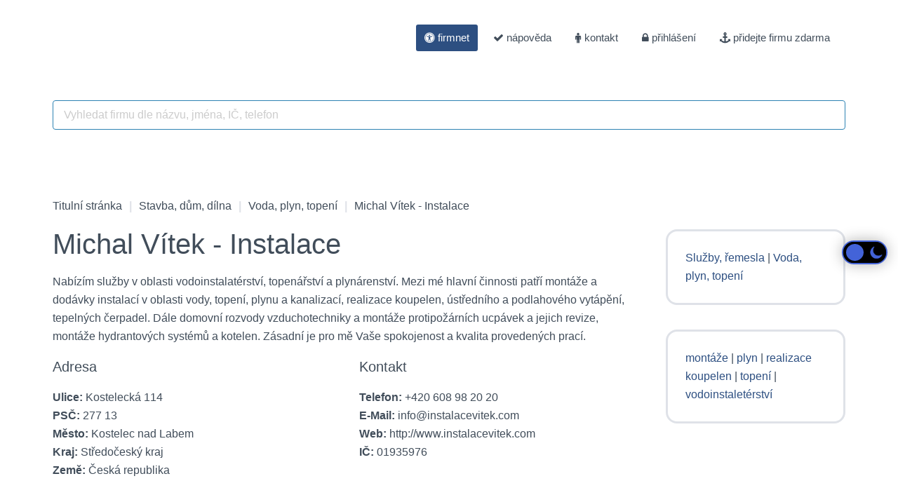

--- FILE ---
content_type: text/html; charset=utf-8
request_url: https://firmnet.cz/michal-vitek-instalace
body_size: 6056
content:
<!DOCTYPE HTML>
<html lang="cs-cz" dir="ltr"  data-config='{"twitter":0,"plusone":0,"facebook":0,"style":"lightgrey","bg_color_scroll":0}'>

<head>

<meta http-equiv="X-UA-Compatible" content="IE=edge">
<meta name="viewport" content="width=device-width, initial-scale=1">
<meta name="theme-color" content="#2d82b3"/>
<meta charset="utf-8" />
	<base href="https://firmnet.cz/" />
	<meta name="author" content="Michal Vítek" />
	<meta name="robots" content="index, nofollow, max-snippet:-1, max-image-preview:large, max-video-preview:-1" />
	<meta name="title" content="Michal Vítek - Instalace" />
	<meta name="referrer" content="same-origin" />
	
	<title>Michal Vítek - Instalace</title>
	<link href="/michal-vitek-instalace" rel="canonical" />
	<link href="https://firmnet.cz/michal-vitek-instalace/amp" rel="amphtml" />
	<link href="/templates/yoo_square/favicon.ico" rel="shortcut icon" type="image/vnd.microsoft.icon" />
	<link href="/plugins/system/progressivewebappmaker/manifest.json" rel="manifest" />
	<link href="https://netdna.bootstrapcdn.com/font-awesome/4.6.0/css/font-awesome.css" rel="stylesheet" />
	<link href="/media/com_miniteksmartsearch/css/miniteksmartsearch.css" rel="stylesheet" />
	<link href="https://firmnet.cz/modules/mod_ebdarkmode/assets/css/darkmood_style.css" rel="stylesheet" />
	<style>
#pwamaker_pwa-loader-overlay {
                display:none;
                position:fixed;
                top:0px;
                left:0px;
                bottom:0px;
                right:0px;
                z-index:999999;
                background:rgba(54, 25, 25, 0.2) none repeat scroll 0 0;
                text-align: center;
            }
            #pwamaker_pwa-loader{
                top:50%;
                position:relative;
                color:#fff;
                font-size: 18px;
                z-index: 9999999;
            }
            #pwamaker_pwa_offline_bar {
                display:none;
				background-color: red;
				position: fixed;
				bottom: 0;
				left: 0;
				right: 0;
				max-height: 60px;
				text-align: center;
				z-index: 9999999;
				font-size: 20px;
				font-weight: bold;
				color: #fff;
				padding: 30px 10px;
				opacity: 0.6;
            }
	</style>
	<script type="application/json" class="joomla-script-options new">{"csrf.token":"278fc312d59963db7e1be067728f3d33","system.paths":{"root":"","base":""}}</script>
	<script src="/media/jui/js/jquery.min.js?10a6b9db7e8a26c27999613d7e3b33cb"></script>
	<script src="/media/jui/js/jquery-noconflict.js?10a6b9db7e8a26c27999613d7e3b33cb"></script>
	<script src="/media/jui/js/jquery-migrate.min.js?10a6b9db7e8a26c27999613d7e3b33cb"></script>
	<script src="/media/zoo/assets/js/responsive.js?ver=20230507"></script>
	<script src="/components/com_zoo/assets/js/default.js?ver=20230507"></script>
	<script src="/media/com_miniteksmartsearch/js/spin.min.js"></script>
	<script src="/media/com_miniteksmartsearch/js/script.js"></script>
	<script src="/media/system/js/core.js?10a6b9db7e8a26c27999613d7e3b33cb"></script>
	<script src="/media/jui/js/bootstrap.min.js?10a6b9db7e8a26c27999613d7e3b33cb"></script>
	<script src="https://firmnet.cz/modules/mod_ebdarkmode/assets/js/ebdarkmode.js?v=1869058437"></script>
	<script src="https://firmnet.cz/plugins/system/progressivewebappmaker/assets/js/pwa_maker.js"></script>
	<script>
window.mssvars = {
			orOperator: "nebo",
			andOperator: "a",
			notOperator: "ne",
			searchUrl: "/search",
			showAutosuggest: "0",
			autosuggestUrl: "/index.php?option=com_miniteksmartsearch&task=suggestions.suggest&format=json&tmpl=component&moduleid=99"
		};
                    var cacheName     = "Firmnet.cz";
                    var filesToCache  = [
                        "/",
                        "/index.html"
                    ];
                    var pwamakerSiteUrl     = "https://firmnet.cz/";
                
	</script>
	<!-- Start: Strukturovaná data Google -->
			
<script type="application/ld+json" data-type="gsd">
{
    "@context": "https://schema.org",
    "@type": "BreadcrumbList",
    "itemListElement": [
        {
            "@type": "ListItem",
            "position": 1,
            "name": "Domů",
            "item": "https://firmnet.cz/"
        },
        {
            "@type": "ListItem",
            "position": 2,
            "name": "Stavba, dům, dílna",
            "item": "https://firmnet.cz/stavba-dum-dilna"
        },
        {
            "@type": "ListItem",
            "position": 3,
            "name": "Voda, plyn, topení",
            "item": "https://firmnet.cz/voda-plyn-topeni"
        },
        {
            "@type": "ListItem",
            "position": 4,
            "name": "Michal Vítek - Instalace",
            "item": "https://firmnet.cz/michal-vitek-instalace"
        }
    ]
}
</script>

<script type="application/ld+json" data-type="gsd">
{
    "@context": "https://schema.org",
    "@type": [
        "LocalBusiness"
    ],
    "@id": "https://firmnet.cz/michal-vitek-instalace#localbusiness3",
    "name": "Michal Vítek - Instalace",
    "image": "https://firmnet.cz/",
    "url": "https://firmnet.cz/michal-vitek-instalace"
}
</script>
			<!-- End: Strukturovaná data Google -->
	<meta name="theme-color" content="#3da9f2">
	<link rel="apple-touch-icon" sizes="57x57" href="https://firmnet.cz/images/firmnet-57.webp">
	<link rel="apple-touch-icon" sizes="180x180" href="https://firmnet.cz/images/firmnet-180.webp">

<link rel="apple-touch-icon-precomposed" href="/templates/yoo_square/apple_touch_icon.png">
<link rel="stylesheet" href="/templates/yoo_square/styles/lightgrey/css/bootstrap.css">
<link rel="stylesheet" href="/templates/yoo_square/styles/lightgrey/css/theme.css">
<link rel="stylesheet" href="/templates/yoo_square/css/custom.css">
<script src="/templates/yoo_square/warp/vendor/uikit/js/uikit.js"></script>
<script src="/templates/yoo_square/warp/vendor/uikit/js/components/autocomplete.js"></script>
<script src="/templates/yoo_square/warp/vendor/uikit/js/components/search.js"></script>
<script src="/templates/yoo_square/warp/vendor/uikit/js/components/tooltip.js"></script>
<script src="/templates/yoo_square/warp/js/social.js"></script>
<script src="/templates/yoo_square/js/theme.js"></script>
<script src="/templates/yoo_square/js/bgColorScroll.js"></script>
</head>

<body class="tm-noblog">
	
	<div class="uk-container uk-container-center">

		
				<div class="tm-block tm-headerbar uk-clearfix">
			
			
			
						<div class="uk-navbar-flip uk-hidden-small">
				<ul class="uk-navbar-nav uk-hidden-small">
<li class="uk-active"><a href="/"><i class="uk-icon-universal-access"></i> firmnet</a></li><li class="uk-parent" data-uk-dropdown="{'preventflip':'y'}" aria-haspopup="true" aria-expanded="false"><a href="/napoveda"><i class="uk-icon-check"></i> nápověda</a><div class="uk-dropdown uk-dropdown-navbar uk-dropdown-width-1"><div class="uk-grid uk-dropdown-grid"><div class="uk-width-1-1"><ul class="uk-nav uk-nav-navbar"><li><a href="/napoveda/firemni-zapis-zdarma">zápis firmy do katalogu</a></li><li><a href="/napoveda/cookies">cookies</a></li><li><a href="/napoveda/podminky-uzivani">podmínky užívání</a></li></ul></div></div></div></li><li><a href="/kontakt/miroslav-baka-tvorba-webovych-stranek"><i class="uk-icon-male"></i> kontakt</a></li><li><a href="/user/login"><i class="uk-icon-lock"></i> přihlášení</a></li><li><a href="/user/registration"><i class="uk-icon-anchor"></i> přidejte firmu zdarma</a></li></ul>			</div>
			
						<a href="#offcanvas" class="uk-navbar-toggle uk-visible-small" data-uk-offcanvas></a>
			
			
						<div class="uk-navbar-content uk-navbar-center uk-visible-small"><a class="tm-logo-small" href="https://firmnet.cz">
	<p><img src="/images/logo-firmnet.webp" alt="logo-firmnet" /></p></a></div>
						
		</div>
		
		
		
				<div class="tm-block ">
			<div class="tm-middle uk-grid" data-uk-grid-match data-uk-grid-margin>

								<div class="tm-main uk-width-medium-1-1">

										<section class="tm-main-top uk-grid" data-uk-grid-match="{target:'> div > .uk-panel'}" data-uk-grid-margin><div class="uk-width-1-1">
	<div class="uk-panel">
<div class="mss-search mss-module mss-compact-module ">

		
	<div id="search-form">
		
<form id="mss-search" action="https://firmnet.cz/michal-vitek-instalace" method="get" class="form-inline">
	
		<input type="hidden" name="moduleid" value="99" />

	
	<div class="mss-search-bar">
	
		<div class="input-group">
			
			<!--span class="input-group-addon">
			
				<i class="fa fa-search"></i>
				<span class="mss-clear-input"><i class="fa fa-times"></i></span>
				<span class="mss-loader"></span>
				
			</span-->
			<input tabindex="1" type="text" name="q" id="q" size="30" value="" class="inputbox mss-input" autocomplete="off" placeholder="Vyhledat firmu dle názvu, jména, IČ, telefon" />
			
			<div class="mss-input-tools">
				
								
								
							
			</div>
			
			<input type="hidden" name="ajax" id="ajax" value="1" />
			
		</div>
		
	</div>
	
	<div class="mss-search-content">
	
		
		
		
	<div id="mss-search-results">
			</div>
	
	</div>
	
</form>
	</div>
	
</div>
</div></div>
</section>
					
										<main class="tm-content">

												<ul class="uk-breadcrumb"><li><a href="/">Titulní stránka</a></li><li><a href="/stavba-dum-dilna">Stavba, dům, dílna</a></li><li><a href="/voda-plyn-topeni">Voda, plyn, topení</a></li><li class="uk-active"><span>Michal Vítek - Instalace</span></li></ul>
						
						<div id="system-message-container">
</div>

<div class="yoo-zoo business-uikit business-uikit-michal-vitek-instalace">

			
<div class="uk-grid" data-uk-grid-margin>

	<div class="uk-width-medium-3-4 ">
				<h1 class="uk-h1"> Michal Vítek - Instalace </h1>
		
		
					
<div class="uk-margin element element-textarea">
	<div class="uk-margin"><p>Nabízím služby v oblasti vodoinstalatérství, topenářství a plynárenství. Mezi mé hlavní činnosti patří montáže a dodávky instalací v oblasti vody, topení, plynu a kanalizací, realizace koupelen, ústředního a podlahového vytápění, tepelných čerpadel. Dále domovní rozvody vzduchotechniky a montáže protipožárních ucpávek a jejich revize, montáže hydrantových systémů a kotelen. Zásadní je pro mě Vaše spokojenost a kvalita provedených prací.</p></div></div>		
				<div class="uk-grid" data-uk-grid-margin>

						<div class="uk-width-medium-1-2">
				<h2>Adresa</h2>
				<ul class="uk-list">
					
<li class="element element-text">
	<strong>Ulice: </strong> Kostelecká 114</li>

<li class="element element-text">
	<strong>PSČ: </strong> 277 13</li>

<li class="element element-text">
	<strong>Město: </strong> Kostelec nad Labem</li>

<li class="element element-select">
	<strong>Kraj: </strong> Středočeský kraj</li>

<li class="element element-country">
	<strong>Země: </strong> Česká republika</li>				</ul>
			</div>
			
						<div class="uk-width-medium-1-2">
				<h3>Kontakt</h3>
				<ul class="uk-list">
					
<li class="element element-text">
	<strong>Telefon: </strong> +420 608 98 20 20</li>

<li class="element element-email">
	<strong>E-Mail: </strong> <span><span id="cloak55364d76b82dfa68657e45da7355a5fd">Tato e-mailová adresa je chráněna před spamboty. Pro její zobrazení musíte mít povolen Javascript.</span><script type='text/javascript'>
				document.getElementById('cloak55364d76b82dfa68657e45da7355a5fd').innerHTML = '';
				var prefix = '&#109;a' + 'i&#108;' + '&#116;o';
				var path = 'hr' + 'ef' + '=';
				var addy55364d76b82dfa68657e45da7355a5fd = '&#105;nf&#111;' + '&#64;';
				addy55364d76b82dfa68657e45da7355a5fd = addy55364d76b82dfa68657e45da7355a5fd + '&#105;nst&#97;l&#97;c&#101;v&#105;t&#101;k' + '&#46;' + 'c&#111;m';
				var addy_text55364d76b82dfa68657e45da7355a5fd = '&#105;nf&#111;' + '&#64;' + '&#105;nst&#97;l&#97;c&#101;v&#105;t&#101;k' + '&#46;' + 'c&#111;m';document.getElementById('cloak55364d76b82dfa68657e45da7355a5fd').innerHTML += '<a ' + path + '\'' + prefix + ':' + addy55364d76b82dfa68657e45da7355a5fd + '\'>'+addy_text55364d76b82dfa68657e45da7355a5fd+'<\/a>';
		</script></span></li>

<li class="element element-link">
	<strong>Web: </strong> <a href="http://www.instalacevitek.com" title="http://www.instalacevitek.com" target="_blank" >http://www.instalacevitek.com</a></li>

<li class="element element-text">
	<strong>IČ: </strong> 01935976</li>				</ul>
			</div>
			
		</div>
		
			</div>

		<div class="uk-width-medium-1-4 ">
		<div class="uk-panel uk-panel-box element element-itemcategory">
	<a href="/sluzby-remesla">Služby, řemesla</a> | <a href="/voda-plyn-topeni">Voda, plyn, topení</a></div>
<div class="uk-panel uk-panel-box element element-itemtag">
	<a href="/znacky/montaze">montáže</a> | <a href="/znacky/plyn">plyn</a> | <a href="/znacky/realizace-koupelen">realizace koupelen</a> | <a href="/znacky/topeni">topení</a> | <a href="/znacky/vodoinstaleterstvi">vodoinstaletérství</a></div>	</div>
	
</div>

			
</div>
					</main>
					
					
				</div>
				
	            	            	            
			</div>	
		</div>
		
		
		
	</div>

			
		<div class="tm-block-dark">
			<div class="uk-container uk-container-center">

				
				<footer class="tm-footer uk-text-center">

										<a class="tm-totop-scroller" data-uk-smooth-scroll href="#"></a>
					
					<div class="uk-panel">
	<p><img src="/images/logo-firmnet.webp" alt="logo-firmnet" /></p>
<p>Miroslav Baka Všechna práva vyhrazena © od 2012</p></div><div class="is_center_right ebdarkmodebtn ebdarkmode-center_right">
	<div class="toggle eb_btnclr ebdarkmode_button_107 blue" id="darkmode_button">
		<img src="https://firmnet.cz/modules/mod_ebdarkmode/assets/images/eb_darkmoode-6.png">
	</div>
</div>

<script type="text/javascript">
	jQuery( document ).ready(function() {
		var button_position = "center_right";
		var clslng = jQuery('body').find('.is_center_right').length;
	    // console.log(clslng);
	    if(clslng != 0){
	    	var sum = 0;
	    	var ssum = 50;
	    	jQuery(function(){
	    		jQuery(".is_center_right").each(function(i){
	    			if(i == 0){ sum = sum + 15;
	    			} else { sum += ssum; }
	    			if(button_position == "bottom_left" || button_position == "bottom_right"){
	    				jQuery(this).css('bottom', sum+'px');
	    			}
	    			if(button_position == "top_left" || button_position == "top_right"){
	    				jQuery(this).css('top', sum+'px');
	    			}
	    			if(button_position == "center_left" || button_position == "center_right"){
	    				jQuery(this).css('center', sum+'px');
	    			}

	    		});
	    	});
	    }
	});
	
	jQuery( document ).ready(function() {
		jQuery('.ebdarkmode_button_107').click(function(){
			jQuery(this).toggleClass('active');
			jQuery(this).removeClass('de-active');
			jQuery('body').toggleClass('ebdarkmodecolor');



			if (jQuery('body').hasClass('ebdarkmodecolor')){		

				setCookie("ebdarkmode", "active", 1);	
				jQuery(".about-journey").css({ 'background-color' : '', 'color' : '' });
				jQuery('body').css("background-color",'#00151f');
				jQuery('header').css("background-color",'#00151f');
				jQuery('main').css("background-color",'#00151f');
				jQuery('details').css("background-color",'#00151f');
				jQuery('article').css("background-color",'#00151f');
				jQuery('div').css("background-color",'#00151f');
				jQuery('address').css("background-color",'#00151f');
				jQuery('section').css("background-color",'#00151f');
				jQuery('form').css("background-color",'#00151f');
				jQuery('table,tr,td').css("background-color",'#00151f');
				jQuery('tab,joomla-tab-element').css("background-color",'#00151f');
				jQuery('textarea').css("background-color",'#00151f');
				jQuery('input').css("background-color",'#00151f');
				jQuery('select').css("background-color",'#00151f');
				jQuery('button').css("background-color",'#00151f');
				jQuery('fieldset').css("background-color",'#00151f');
				jQuery('nav').css("background-color",'#00151f');
				jQuery('dl').css("background-color",'#00151f');
				jQuery('dt').css("background-color",'#00151f');
				jQuery('ul').css("background-color",'#00151f');
				jQuery('footer').css("background-color",'#00151f');
				jQuery('h1,h2,h3,h4,h5,h6,p,span').css("background-color",'#00151f');
				jQuery('h1,h2,h3,h4,h5,h6,li,td,th,span,p,div,strong,b,em,small,sub,label,textarea,select,input,button').css("color",'#ffffff');
				jQuery('a').css("color",'#88c5e8');

				jQuery(".noebdarkmode").css({ 'background-color' : '', 'color' : '' });
				jQuery('.noebdarkmode').find('*').each(function(){
					jQuery(this).css({ 'background-color' : '', 'color' : '' });
				}).find('*').each(function(){
					jQuery(this).css({ 'background-color' : '', 'color' : '' });
				})



			}else{

				setCookie("ebdarkmode", "de-active", 1);
				jQuery(this).toggleClass('de-active');
				jQuery('body').css("background-color",'');
				jQuery('header').css("background-color",'');
				jQuery('main').css("background-color",'');
				jQuery('details').css("background-color",'');
				jQuery('article').css("background-color",'');
				jQuery('div').css("background-color",'');
				jQuery('address').css("background-color",'');
				jQuery('section').css("background-color",'');
				jQuery('form').css("background-color",'');
				jQuery('table,tr,td').css("background-color",'');
				jQuery('tab,joomla-tab-element').css("background-color",'');
				jQuery('textarea').css("background-color",'');
				jQuery('input').css("background-color",'');
				jQuery('select').css("background-color",'');
				jQuery('button').css("background-color",'');
				jQuery('fieldset').css("background-color",'');
				jQuery('nav').css("background-color",'');
				jQuery('dl').css("background-color",'');
				jQuery('dt').css("background-color",'');
				jQuery('ul').css("background-color",'');
				jQuery('footer').css("background-color",'');
				jQuery('h1,h2,h3,h4,h5,h6,p,span').css("background-color",'');
				jQuery('h1,h2,h3,h4,h5,h6,li,td,th,span,p,div,strong,b,em,small,sub,label,textarea,select,input,button').css("color",'');
				jQuery('a').css("color",'');
			}	
		})	
	});
	
	function setCookie(cname, cvalue, exdays) {
		var d = new Date();
		d.setTime(d.getTime() + (exdays * 24 * 60 * 60 * 1000));
		var expires = "expires="+d.toUTCString();
		document.cookie = cname + "=" + cvalue + ";" + expires + ";path=/";
	}	

	function getCookie(cname) {
		var name = cname + "=";
		var decodedCookie = decodeURIComponent(document.cookie);
		var ca = decodedCookie.split(';');
		for(var i = 0; i <ca.length; i++) {
		    var c = ca[i];
		    while (c.charAt(0) == ' ') {
		      	c = c.substring(1);
		    }
		    if (c.indexOf(name) == 0) {
		      return c.substring(name.length, c.length);
		    }
		}
		return "";
	}
	
</script>
<script>
jQuery( document ).ready(function() {
	var cookie_ebdarkmode = '';
	// alert(cookie_ebdarkmode);
	if(cookie_ebdarkmode == 'active'){
		jQuery('.toggle').toggleClass('active');
		jQuery('body').toggleClass('ebdarkmodecolor');
		jQuery(".about-journey").css({ 'background-color' : '', 'color' : '' });
		jQuery('body').css("background-color",'#00151f');
		jQuery('header').css("background-color",'#00151f');
		jQuery('main').css("background-color",'#00151f');
		jQuery('details').css("background-color",'#00151f');
		jQuery('article').css("background-color",'#00151f');
		jQuery('div').css("background-color",'#00151f');
		jQuery('address').css("background-color",'#00151f');
		jQuery('section').css("background-color",'#00151f');
		jQuery('form').css("background-color",'#00151f');
		jQuery('table,tr,td').css("background-color",'#00151f');
		jQuery('tab,joomla-tab-element').css("background-color",'#00151f');
		jQuery('textarea').css("background-color",'#00151f');
		jQuery('input').css("background-color",'#00151f');
		jQuery('select').css("background-color",'#00151f');
		jQuery('button').css("background-color",'#00151f');
		jQuery('fieldset').css("background-color",'#00151f');
		jQuery('nav').css("background-color",'#00151f');
		jQuery('dl').css("background-color",'#00151f');
		jQuery('dt').css("background-color",'#00151f');
		jQuery('ul').css("background-color",'#00151f');
		jQuery('footer').css("background-color",'#00151f');
		jQuery('h1,h2,h3,h4,h5,h6,p,span').css("background-color",'#00151f');
		jQuery('h1,h2,h3,h4,h5,h6,li,td,th,span,p,div,strong,b,em,small,sub,label,textarea,select,input,button').css("color",'#ffffff');
		jQuery('a').css("color",'#88c5e8');

		jQuery(".noebdarkmode").css({ 'background-color' : '', 'color' : '' });
		jQuery('.noebdarkmode').find('*').each(function(){
			jQuery(this).css({ 'background-color' : '', 'color' : '' });
		}).find('*').each(function(){
			jQuery(this).css({ 'background-color' : '', 'color' : '' });
		});

	} else if(cookie_ebdarkmode == 'de-active'){
		jQuery('body').css("background-color",'');
		jQuery('header').css("background-color",'');
		jQuery('main').css("background-color",'');
		jQuery('details').css("background-color",'');
		jQuery('article').css("background-color",'');
		jQuery('div').css("background-color",'');
		jQuery('address').css("background-color",'');
		jQuery('section').css("background-color",'');
		jQuery('form').css("background-color",'');
		jQuery('table,tr,td').css("background-color",'');
		jQuery('tab,joomla-tab-element').css("background-color",'');
		jQuery('textarea').css("background-color",'');
		jQuery('input').css("background-color",'');
		jQuery('select').css("background-color",'');
		jQuery('button').css("background-color",'');
		jQuery('fieldset').css("background-color",'');
		jQuery('nav').css("background-color",'');
		jQuery('dl').css("background-color",'');
		jQuery('dt').css("background-color",'');
		jQuery('ul').css("background-color",'');
		jQuery('footer').css("background-color",'');
		jQuery('h1,h2,h3,h4,h5,h6,p,span').css("background-color",'');
		jQuery('h1,h2,h3,h4,h5,h6,li,td,th,span,p,div,strong,b,em,small,sub,label,textarea,select,input,button').css("color",'');
		jQuery('a').css("color",'');
	}
	
});	
</script>

<script type="text/javascript">
	jQuery( document ).ready(function() {
		var auto_time_set = 0;
		if(auto_time_set == 1){
			var end_time = "19:00";
			var start_time = "07:00";

			var startTime = tConvert (start_time);
			var endTime = tConvert (end_time);

			var curr_time = getval();

			if (get24Hr(curr_time) > get24Hr(startTime) && get24Hr(curr_time) < get24Hr(endTime)) {

		    } else {
		    	var getCookie_ebdarkmode = getCookie('ebdarkmode');
				if(getCookie_ebdarkmode == ''){
					jQuery('.ebdarkmode_button_107').trigger('click');
				} 
		    }
		} 
	});
</script>
				</footer>

			</div>
		</div>
	
	
		<div id="offcanvas" class="uk-offcanvas">
		<div class="uk-offcanvas-bar"><ul class="uk-nav uk-nav-offcanvas">
<li class="uk-active"><a href="/"><i class="uk-icon-universal-access"></i> firmnet</a></li><li class="uk-parent"><a href="/napoveda"><i class="uk-icon-check"></i> nápověda</a><ul class="uk-nav-sub"><li><a href="/napoveda/firemni-zapis-zdarma">zápis firmy do katalogu</a></li><li><a href="/napoveda/cookies">cookies</a></li><li><a href="/napoveda/podminky-uzivani">podmínky užívání</a></li></ul></li><li><a href="/kontakt/miroslav-baka-tvorba-webovych-stranek"><i class="uk-icon-male"></i> kontakt</a></li><li><a href="/user/login"><i class="uk-icon-lock"></i> přihlášení</a></li><li><a href="/user/registration"><i class="uk-icon-anchor"></i> přidejte firmu zdarma</a></li></ul></div>
	</div>
	
<div id="pwamaker_pwa_offline_bar">No Internet Connection</div></body>
</html>

--- FILE ---
content_type: text/css
request_url: https://firmnet.cz/modules/mod_ebdarkmode/assets/css/darkmood_style.css
body_size: 654
content:
/**
 * @package Module EB Dark Mode for Joomla!
 * @version 1.9: mod_ebdarkmode.php Oct 2025
 * @author url: https://www/extnbakers.com
 * @copyright Copyright (C) 2020 extnbakers.com. All rights reserved.
 * @license GNU/GPLv3 http://www.gnu.org/licenses/gpl-3.0.html 
**/
*, ::after, ::before {
    box-sizing: border-box;
}
.ebdarkmodebtn .toggle:before{   content: '';    position: absolute;    top: 5px;    left: 6px;   width: 25px;    height: 24px;    background: #ffb200;    border-radius: 50%;    transition: 0.5s;}
.ebdarkmodebtn .toggle.active:before{    left: 33px;   background: #ffb200;}
.ebdarkmodebtn .eb_btnclr.red, .ebdarkmodebtn .red.active:before, .ebdarkmodebtn .red:before { border: 2px solid #e6194B; background: #e6194B; }
.ebdarkmodebtn .eb_btnclr.yellow, .ebdarkmodebtn .yellow.active:before, .ebdarkmodebtn .yellow:before { border: 2px solid #ffe119; background: #ffe119; }
.ebdarkmodebtn .eb_btnclr.lime, .ebdarkmodebtn .lime.active:before, .ebdarkmodebtn .lime:before { border: 2px solid #bfef45; background: #bfef45; }
.ebdarkmodebtn .eb_btnclr.green, .ebdarkmodebtn .green.active:before, .ebdarkmodebtn .green:before { border: 2px solid #3cb44b; background: #3cb44b; }
.ebdarkmodebtn .eb_btnclr.cyan, .ebdarkmodebtn .cyan.active:before, .ebdarkmodebtn .cyan:before { border: 2px solid #42d4f4; background: #42d4f4; }
.ebdarkmodebtn .eb_btnclr.blue, .ebdarkmodebtn .blue.active:before, .ebdarkmodebtn .blue:before { border: 2px solid #4363d8; background: #4363d8; }
.ebdarkmodebtn .eb_btnclr.magenta, .ebdarkmodebtn .magenta.active:before, .ebdarkmodebtn .magenta:before { border: 2px solid #f032e6; background: #f032e6; }
.ebdarkmodebtn .eb_btnclr.grey, .ebdarkmodebtn .grey.active:before, .ebdarkmodebtn .grey:before { border: 2px solid #a9a9a9; background: #a9a9a9; }
.ebdarkmodebtn .eb_btnclr.mint, .ebdarkmodebtn .mint.active:before, .ebdarkmodebtn .mint:before { border: 2px solid #aaffc3; background: #aaffc3; }
.ebdarkmodebtn .eb_btnclr.lavender, .ebdarkmodebtn .lavender.active:before, .ebdarkmodebtn .lavender:before { border: 2px solid #e6beff; background: #e6beff; }
.ebdarkmodebtn{	border-radius: 25px;}
.ebdarkmodebtn #darkmode_button {display: inline-block;width: 65px;height:34px;cursor: pointer;font-size: 13px;padding: 0;border-radius: 25px;-webkit-box-shadow: 0px 0px 20px 0px rgba(0,0,0,0.3);-moz-box-shadow: 0px 0px 20px 0px rgba(0,0,0,0.3);box-shadow: 0px 0px 20px 0px rgba(0,0,0,0.3);background: black;}
.ebdarkmodebtn.ebdarkmode-top_left { position: fixed; top: 15px; left: 15px; z-index: 100000; }
.ebdarkmodebtn.ebdarkmode-top_right { position: fixed; top: 15px; right: 15px; z-index: 100000; }
.ebdarkmodebtn.ebdarkmode-bottom_left { position: fixed; bottom: 15px; left: 15px; z-index: 99; }
.ebdarkmodebtn.ebdarkmode-bottom_right { position: fixed; bottom: 15px; right: 15px; z-index: 99; }
.ebdarkmodebtn.ebdarkmode-center_left { position: fixed; top: 50%; left: 15px; z-index: 99;  transform: translateY(-50%);}
.ebdarkmodebtn.ebdarkmode-center_right { position: fixed; top: 50%; right: 15px; z-index: 99; transform: translateY(-50%);}
body.ebdarkmodecolor a span, body.ebdarkmodecolor a, body.ebdarkmodecolor a::after {	background-color: transparent !important;}

.ebdarkmodebtn img {
    max-width: 100%;
}

--- FILE ---
content_type: text/css
request_url: https://firmnet.cz/templates/yoo_square/css/custom.css
body_size: -94
content:
legend {color: #2d82b3;}
.tm-block-dark {border-top: 0px solid rgba(223,226,232,0.8);background-color: #fff;}
.mss-search-bar .mss-input {width:100%;margin: 0;position: relative;border: 1px solid #2d82b3;color: #414d5a;box-sizing: border-box;border-radius: 4px;}


--- FILE ---
content_type: text/javascript
request_url: https://firmnet.cz/templates/yoo_square/js/bgColorScroll.js
body_size: 2199
content:
/* Copyright (C) YOOtheme GmbH, YOOtheme Proprietary Use License (http://www.yootheme.com/license) */

(function($){

	$.fn.bgColorScroll = function(options){

		if(!options) {
			return this;
		}

		options = $.extend({
			minheight: false,
			start : false,
			end   : false	
		}, options)

		this.each(function(){

			var element = $(this), fn;

			if(element.data("bgColorScroll")) {
				return;
			}

			element.data("bgColorScroll", {"start": getRGB(options.start), "end": getRGB(options.end), "options": options});

			if(element.is("body")) {

				$(document).on('scroll', (function() {

					fn = function(){
						
						if(options.minheight && options.minheight > $(document).height()) {
							return;
						}
						
						var data = element.data("bgColorScroll");

						if (!data.start) data.start = getRGB(data.options.start);
						if (!data.end)   data.end   = getRGB(data.options.end);

						var newColor = makeGradientColor(data.start, data.end, Math.round($(document).scrollTop() / ($(document).height() - $(window).height()) * 100));
						element.css('background-color', newColor.cssColor);
					};
					fn();
					return fn;
				})());

			} else {

				element.on('scroll', (function() {

					fn = function(){
						
						if(options.minheight && options.minheight > element.prop('scrollHeight')) {
							return;
						}

						var data = element.data("bgColorScroll");

						if (!data.start) data.start = getRGB(data.options.start);
						if (!data.end)   data.end   = getRGB(data.options.end);

						var newColor = makeGradientColor(data.start, data.end, Math.round(element.scrollTop() / (element.prop('scrollHeight') - element.height()) * 100));
						element.css('background-color', newColor.cssColor);
					};
					fn();
					return fn;
				})());
			}

		});

		return this;
	};

	function getRGB(color) {
	
		var rgb;

		color = colorNameToHex(color);

		if(color.match(/^#/)) {
			rgb = hexToRgb(color);
		} else {
			rgb = color.replace(/^(rgb|rgba)\(/,'').replace(/\)$/,'').replace(/\s/g,'').split(',');
			rgb = {r:parseInt(rgb[0]), g:parseInt(rgb[1]), b:parseInt(rgb[2])};
		}

		return rgb;
	}

	function hexToRgb(hex) {
		// Expand shorthand form (e.g. "03F") to full form (e.g. "0033FF")
		hex = hex.replace(/^#?([a-f\d])([a-f\d])([a-f\d])$/i, function(m, r, g, b) { return r + r + g + g + b + b; });
		var result = /^#?([a-f\d]{2})([a-f\d]{2})([a-f\d]{2})$/i.exec(hex);
		return result ? { r: parseInt(result[1], 16), g: parseInt(result[2], 16), b: parseInt(result[3], 16) } : null;
	}

	function colorNameToHex(color) {

	    var colors = {
	        "aliceblue": "#f0f8ff",
	        "antiquewhite": "#faebd7",
	        "aqua": "#00ffff",
	        "aquamarine": "#7fffd4",
	        "azure": "#f0ffff",
	        "beige": "#f5f5dc",
	        "bisque": "#ffe4c4",
	        "black": "#000000",
	        "blanchedalmond": "#ffebcd",
	        "blue": "#0000ff",
	        "blueviolet": "#8a2be2",
	        "brown": "#a52a2a",
	        "burlywood": "#deb887",
	        "cadetblue": "#5f9ea0",
	        "chartreuse": "#7fff00",
	        "chocolate": "#d2691e",
	        "coral": "#ff7f50",
	        "cornflowerblue": "#6495ed",
	        "cornsilk": "#fff8dc",
	        "crimson": "#dc143c",
	        "cyan": "#00ffff",
	        "darkblue": "#00008b",
	        "darkcyan": "#008b8b",
	        "darkgoldenrod": "#b8860b",
	        "darkgray": "#a9a9a9",
	        "darkgreen": "#006400",
	        "darkkhaki": "#bdb76b",
	        "darkmagenta": "#8b008b",
	        "darkolivegreen": "#556b2f",
	        "darkorange": "#ff8c00",
	        "darkorchid": "#9932cc",
	        "darkred": "#8b0000",
	        "darksalmon": "#e9967a",
	        "darkseagreen": "#8fbc8f",
	        "darkslateblue": "#483d8b",
	        "darkslategray": "#2f4f4f",
	        "darkturquoise": "#00ced1",
	        "darkviolet": "#9400d3",
	        "deeppink": "#ff1493",
	        "deepskyblue": "#00bfff",
	        "dimgray": "#696969",
	        "dodgerblue": "#1e90ff",
	        "firebrick": "#b22222",
	        "floralwhite": "#fffaf0",
	        "forestgreen": "#228b22",
	        "fuchsia": "#ff00ff",
	        "gainsboro": "#dcdcdc",
	        "ghostwhite": "#f8f8ff",
	        "gold": "#ffd700",
	        "goldenrod": "#daa520",
	        "gray": "#808080",
	        "green": "#008000",
	        "greenyellow": "#adff2f",
	        "honeydew": "#f0fff0",
	        "hotpink": "#ff69b4",
	        "indianred ": "#cd5c5c",
	        "indigo ": "#4b0082",
	        "ivory": "#fffff0",
	        "khaki": "#f0e68c",
	        "lavender": "#e6e6fa",
	        "lavenderblush": "#fff0f5",
	        "lawngreen": "#7cfc00",
	        "lemonchiffon": "#fffacd",
	        "lightblue": "#add8e6",
	        "lightcoral": "#f08080",
	        "lightcyan": "#e0ffff",
	        "lightgoldenrodyellow": "#fafad2",
	        "lightgrey": "#d3d3d3",
	        "lightgreen": "#90ee90",
	        "lightpink": "#ffb6c1",
	        "lightsalmon": "#ffa07a",
	        "lightseagreen": "#20b2aa",
	        "lightskyblue": "#87cefa",
	        "lightslategray": "#778899",
	        "lightsteelblue": "#b0c4de",
	        "lightyellow": "#ffffe0",
	        "lime": "#00ff00",
	        "limegreen": "#32cd32",
	        "linen": "#faf0e6",
	        "magenta": "#ff00ff",
	        "maroon": "#800000",
	        "mediumaquamarine": "#66cdaa",
	        "mediumblue": "#0000cd",
	        "mediumorchid": "#ba55d3",
	        "mediumpurple": "#9370d8",
	        "mediumseagreen": "#3cb371",
	        "mediumslateblue": "#7b68ee",
	        "mediumspringgreen": "#00fa9a",
	        "mediumturquoise": "#48d1cc",
	        "mediumvioletred": "#c71585",
	        "midnightblue": "#191970",
	        "mintcream": "#f5fffa",
	        "mistyrose": "#ffe4e1",
	        "moccasin": "#ffe4b5",
	        "navajowhite": "#ffdead",
	        "navy": "#000080",
	        "oldlace": "#fdf5e6",
	        "olive": "#808000",
	        "olivedrab": "#6b8e23",
	        "orange": "#ffa500",
	        "orangered": "#ff4500",
	        "orchid": "#da70d6",
	        "palegoldenrod": "#eee8aa",
	        "palegreen": "#98fb98",
	        "paleturquoise": "#afeeee",
	        "palevioletred": "#d87093",
	        "papayawhip": "#ffefd5",
	        "peachpuff": "#ffdab9",
	        "peru": "#cd853f",
	        "pink": "#ffc0cb",
	        "plum": "#dda0dd",
	        "powderblue": "#b0e0e6",
	        "purple": "#800080",
	        "red": "#ff0000",
	        "rosybrown": "#bc8f8f",
	        "royalblue": "#4169e1",
	        "saddlebrown": "#8b4513",
	        "salmon": "#fa8072",
	        "sandybrown": "#f4a460",
	        "seagreen": "#2e8b57",
	        "seashell": "#fff5ee",
	        "sienna": "#a0522d",
	        "silver": "#c0c0c0",
	        "skyblue": "#87ceeb",
	        "slateblue": "#6a5acd",
	        "slategray": "#708090",
	        "snow": "#fffafa",
	        "springgreen": "#00ff7f",
	        "steelblue": "#4682b4",
	        "tan": "#d2b48c",
	        "teal": "#008080",
	        "thistle": "#d8bfd8",
	        "tomato": "#ff6347",
	        "turquoise": "#40e0d0",
	        "violet": "#ee82ee",
	        "wheat": "#f5deb3",
	        "white": "#ffffff",
	        "whitesmoke": "#f5f5f5",
	        "yellow": "#ffff00",
	        "yellowgreen": "#9acd32"
	    };

	    if (typeof colors[color.toLowerCase()] != 'undefined')
	        return colors[color.toLowerCase()];

	    return color;

	}

	function makeGradientColor(color1, color2, percent) {

		var newColor = {};

		function makeChannel(a, b) {
			return(a + Math.round((b-a)*(percent/100)));
		}

		function makeColorPiece(num) {
			num = Math.min(num, 255);   // not more than 255
			num = Math.max(num, 0);     // not less than 0
			var str = num.toString(16);
			if (str.length < 2) {
				str = "0" + str;
			}
			return(str);
		}

		newColor.r = makeChannel(color1.r, color2.r);
		newColor.g = makeChannel(color1.g, color2.g);
		newColor.b = makeChannel(color1.b, color2.b);
		newColor.cssColor = "#" + 
							makeColorPiece(newColor.r) + 
							makeColorPiece(newColor.g) + 
							makeColorPiece(newColor.b);

		return(newColor);

	}

})(jQuery);